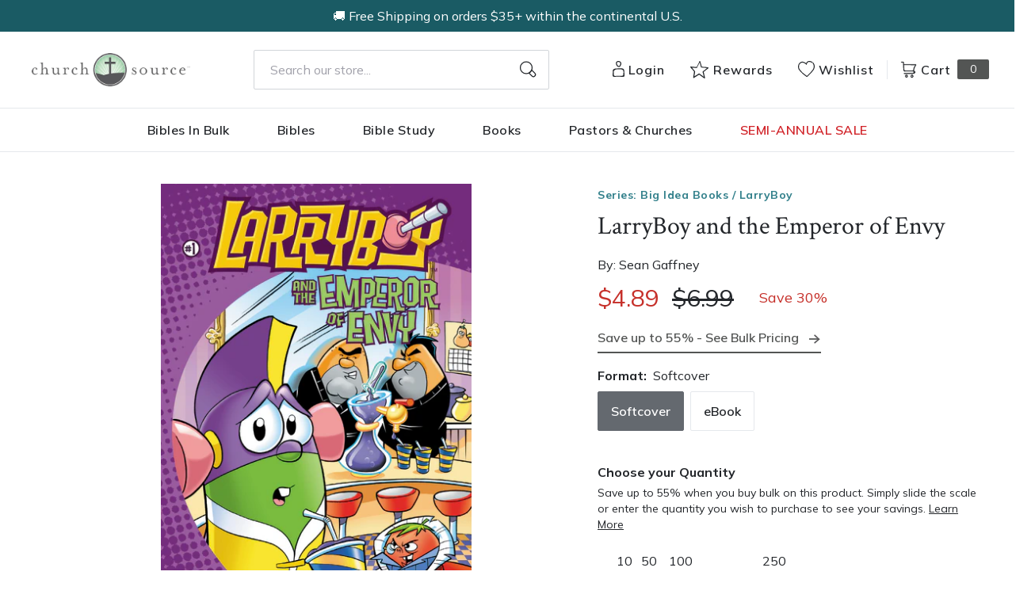

--- FILE ---
content_type: text/html; charset=utf-8
request_url: https://churchsource.com/products/larryboy-and-the-emperor-of-envy?view=json
body_size: 2792
content:


{
  "available": true,
  "collections": [{"id":80722329669,"handle":"5-and-under","title":"$5 and under","updated_at":"2026-01-16T08:03:29-06:00","body_html":"","published_at":"2018-10-02T11:43:06-05:00","sort_order":"best-selling","template_suffix":null,"disjunctive":false,"rules":[{"column":"variant_price","relation":"less_than","condition":"5.01"}],"published_scope":"web"},{"id":276058079329,"handle":"ages-8-to-12","title":"Ages 8 to 12","updated_at":"2026-01-16T06:08:23-06:00","body_html":"","published_at":"2022-03-22T13:25:16-05:00","sort_order":"best-selling","template_suffix":"","disjunctive":false,"rules":[{"column":"tag","relation":"equals","condition":"Age Range: 8 to 12"}],"published_scope":"global"},{"id":80723411013,"handle":"all-products","title":"All Products","updated_at":"2026-01-16T08:03:00-06:00","body_html":"","published_at":"2018-10-02T11:46:01-05:00","sort_order":"created-desc","template_suffix":"","disjunctive":false,"rules":[{"column":"variant_price","relation":"greater_than","condition":"0.00"}],"published_scope":"web"},{"id":263616004193,"handle":"childrens-books","title":"Children's Books","updated_at":"2026-01-16T08:03:00-06:00","body_html":"","published_at":"2021-09-09T11:58:13-05:00","sort_order":"best-selling","template_suffix":"","disjunctive":true,"rules":[{"column":"tag","relation":"equals","condition":"Pub Group: Zonderkidz Books"},{"column":"tag","relation":"equals","condition":"Pub Group: Tommy Nelson Books"}],"published_scope":"global"},{"id":80725213253,"handle":"children-teens-college","title":"Children, Teens, \u0026 College","updated_at":"2026-01-16T06:08:27-06:00","body_html":"","published_at":"2018-10-02T11:47:05-05:00","sort_order":"best-selling","template_suffix":"","disjunctive":true,"rules":[{"column":"tag","relation":"equals","condition":"CS-Children, Teens, \u0026 College"},{"column":"tag","relation":"equals","condition":"Youth \u0026 Teen Bible Studies-FG"},{"column":"tag","relation":"equals","condition":"Zonderkidz"}],"published_scope":"web"},{"id":80731340869,"handle":"softcover","title":"Softcover","updated_at":"2026-01-16T08:03:00-06:00","body_html":"","published_at":"2018-10-02T11:50:44-05:00","sort_order":"best-selling","template_suffix":null,"disjunctive":true,"rules":[{"column":"tag","relation":"equals","condition":"Softcover"},{"column":"tag","relation":"equals","condition":"Softcover Set"}],"published_scope":"web"},{"id":296822112353,"handle":"zonderkidz-books","title":"Zonderkidz Books","updated_at":"2026-01-16T06:08:27-06:00","body_html":"","published_at":"2022-09-27T10:02:39-05:00","sort_order":"best-selling","template_suffix":"","disjunctive":false,"rules":[{"column":"tag","relation":"equals","condition":"Pub Group: Zonderkidz Books"}],"published_scope":"global"},{"id":171553259617,"handle":"zonderkidz-books-bibles","title":"Zonderkidz Books \u0026 Bibles","updated_at":"2026-01-16T06:08:27-06:00","body_html":"","published_at":"2020-10-21T12:38:45-05:00","sort_order":"best-selling","template_suffix":"","disjunctive":true,"rules":[{"column":"tag","relation":"equals","condition":"Pub Group: Zonderkidz Bibles"},{"column":"tag","relation":"equals","condition":"Pub Group: Zonderkidz Books"}],"published_scope":"global"}],
  "compare_at_price_max": 699,
  "compare_at_price_min": 299,
  "compare_at_price_varies": true,
  "description": "\u003cp\u003e\"The city of Bumblyburg’s in danger and LarryBoy’s the only one who can save the day. Everyone is weak with jealousy after the diabolical Napoleon of Crime and Other Bad Stuff—a.k.a. the Emperor of Envy— tainted the Slushee supply with his envy formula during Mister Slushee’s Slushee Slurping Contest. The Emperor has set the ultimate envy trap, and he and his “army” of henchmen are taking over the city of Bumblyburg. The whole town has slurped some of the Slushees, including LarryBoy. What will LarryBoy do? Will he conquer his own envy? If he doesn’t stop the evil emperor, Bumblyburg will be destroyed forever.\"\u003c\/p\u003e",
  "featured_image": "\/\/churchsource.com\/cdn\/shop\/products\/9780310424277_7411298a-71b9-4baf-962a-4ec7f96a5ead.jpg?v=1762270442",
  "featured_media": {"alt":"9780310424277","id":21443885891681,"position":1,"preview_image":{"aspect_ratio":0.665,"height":600,"width":399,"src":"\/\/churchsource.com\/cdn\/shop\/products\/9780310424277_7411298a-71b9-4baf-962a-4ec7f96a5ead.jpg?v=1762270442"},"aspect_ratio":0.665,"height":600,"media_type":"image","src":"\/\/churchsource.com\/cdn\/shop\/products\/9780310424277_7411298a-71b9-4baf-962a-4ec7f96a5ead.jpg?v=1762270442","width":399},
  "first_available_variant": {"id":14933067530309,"title":"Softcover","option1":"Softcover","option2":null,"option3":null,"sku":"9780310704676","requires_shipping":true,"taxable":true,"featured_image":{"id":29099314511969,"product_id":1635051470917,"position":2,"created_at":"2022-02-11T10:01:30-06:00","updated_at":"2022-02-11T10:01:30-06:00","alt":"9780310704676","width":399,"height":600,"src":"\/\/churchsource.com\/cdn\/shop\/products\/9780310704676_ce5a3998-22c4-4d0d-bc81-d5cebe099ed6.jpg?v=1644595290","variant_ids":[14933067530309]},"available":true,"name":"LarryBoy and the Emperor of Envy - Softcover","public_title":"Softcover","options":["Softcover"],"price":489,"weight":100,"compare_at_price":699,"inventory_management":null,"barcode":"9780310704676","featured_media":{"alt":"9780310704676","id":21446521552993,"position":2,"preview_image":{"aspect_ratio":0.665,"height":600,"width":399,"src":"\/\/churchsource.com\/cdn\/shop\/products\/9780310704676_ce5a3998-22c4-4d0d-bc81-d5cebe099ed6.jpg?v=1644595290"}},"requires_selling_plan":false,"selling_plan_allocations":[],"quantity_rule":{"min":1,"max":null,"increment":1}},
  "handle": "larryboy-and-the-emperor-of-envy",
  "has_only_default_variant": false,
  "id": 1635051470917,
  "images": ["\/\/churchsource.com\/cdn\/shop\/products\/9780310424277_7411298a-71b9-4baf-962a-4ec7f96a5ead.jpg?v=1762270442","\/\/churchsource.com\/cdn\/shop\/products\/9780310704676_ce5a3998-22c4-4d0d-bc81-d5cebe099ed6.jpg?v=1644595290"],
  "options": ["Format"],
  "options_with_values": [{"name":"Format","position":1,"values":["Softcover","eBook"]}],
  "price": 299,
  "price_max": 489,
  "price_min": 299,
  "price_varies": true,
  "selected_variant": null,
  "selected_or_first_available_variant": {"id":14933067530309,"title":"Softcover","option1":"Softcover","option2":null,"option3":null,"sku":"9780310704676","requires_shipping":true,"taxable":true,"featured_image":{"id":29099314511969,"product_id":1635051470917,"position":2,"created_at":"2022-02-11T10:01:30-06:00","updated_at":"2022-02-11T10:01:30-06:00","alt":"9780310704676","width":399,"height":600,"src":"\/\/churchsource.com\/cdn\/shop\/products\/9780310704676_ce5a3998-22c4-4d0d-bc81-d5cebe099ed6.jpg?v=1644595290","variant_ids":[14933067530309]},"available":true,"name":"LarryBoy and the Emperor of Envy - Softcover","public_title":"Softcover","options":["Softcover"],"price":489,"weight":100,"compare_at_price":699,"inventory_management":null,"barcode":"9780310704676","featured_media":{"alt":"9780310704676","id":21446521552993,"position":2,"preview_image":{"aspect_ratio":0.665,"height":600,"width":399,"src":"\/\/churchsource.com\/cdn\/shop\/products\/9780310704676_ce5a3998-22c4-4d0d-bc81-d5cebe099ed6.jpg?v=1644595290"}},"requires_selling_plan":false,"selling_plan_allocations":[],"quantity_rule":{"min":1,"max":null,"increment":1}},
  "tags": ["Age Range: 8 to 12","Author: Sean Gaffney","CS-Juvenile Fiction","eBook","English","JUV033040","JUV033080","JUV033180","POD","Pub Group: Zonderkidz Books","Series: Big Idea Books \/ LarryBoy","Softcover","Standard Discount Tag","Zonderkidz"],
  "title": "LarryBoy and the Emperor of Envy",
  "type": "",
  "url": "\/products\/larryboy-and-the-emperor-of-envy",
  "isbn10": null,
  "variants": [{
        "available": true,
        "compare_at_price": 699,
        "id": 14933067530309,
        "image": "\/\/churchsource.com\/cdn\/shop\/products\/9780310704676_ce5a3998-22c4-4d0d-bc81-d5cebe099ed6.jpg?v=1644595290",
        "inventory_quantity": 219,
        "option1": "Softcover",
        "option2": null,
        "option3": null,
        "options": ["Softcover"],
        "price": 489,
        "requires_shipping": true,
        "selected": false,
        "title": "Softcover",
        "url": "\/products\/larryboy-and-the-emperor-of-envy?variant=14933067530309",
        "sku": "9780310704676",
        "barcode": "9780310704676","weight": "0.22 lb","metafields": {
          "digital": false,
          "publish_date": "08\/26\/2002",
          "promo": false,
          "contributor": "Sean Gaffney","narrators": false,
          "contributor_bio_short": "\u0026lt;P\u0026gt;\u0026lt;SPAN style=\u0026quot;FONT-SIZE: small\u0026quot; data-mce-style=\u0026quot;font-size: small;\u0026quot;\u0026gt;Sean Gaffney loves Larryboy and has helped spread the news of his adventures in print and on the screen, providing fans with details of Larryboys victories against the likes of the sinister Iceburg and the Emperor of Envy.\u0026lt;\/SPAN\u0026gt;\u0026lt;\/P\u0026gt;",
          "publishdate": "08\/26\/2002",
          "publisher": "Zonderkidz",
          "series": "Big Idea Books \/ LarryBoy",
          "features_and_benefits": false,
          "format": "Softcover",
          "language": "English", 
          "variant_description": "\u003cP\u003e\"The city of Bumblyburg\u0026#x2019;s in danger and LarryBoy\u0026#x2019;s the only one who can save the day. Everyone is weak with jealousy after the diabolical Napoleon of Crime and Other Bad Stuff\u0026#x2014;a.k.a. the Emperor of Envy\u0026#x2014; tainted the Slushee supply with his envy formula during Mister Slushee\u0026#x2019;s Slushee Slurping Contest. The Emperor has set the ultimate envy trap, and he and his \u0026#x201C;army\u0026#x201D; of henchmen are taking over the city of Bumblyburg. The whole town has slurped some of the Slushees, including LarryBoy. What will LarryBoy do? Will he conquer his own envy? If he doesn\u0026#x2019;t stop the evil emperor, Bumblyburg will be destroyed forever.\"\u003c\/P\u003e",
          "variant_description_short": false,
          "isbn13": null,
          "ebook_isbn": "9780310424277","case_weight": "17.64 lb","physical_length": 8.45,
          "physical_width": 5.5,
          "physical_thickness": 0.5,"case_qty": "80",
          "lengthunit": "Pages",
          "length": "96",
          "pointsize": null,
          "bulk_pricing_message": "",
          "case_variant_link": null
        }
      }
      ,
{
        "available": true,
        "compare_at_price": 299,
        "id": 32066132508769,
        "image": "\/\/churchsource.com\/cdn\/shop\/products\/9780310424277_7411298a-71b9-4baf-962a-4ec7f96a5ead.jpg?v=1762270442",
        "inventory_quantity": 0,
        "option1": "eBook",
        "option2": null,
        "option3": null,
        "options": ["eBook"],
        "price": 299,
        "requires_shipping": false,
        "selected": false,
        "title": "eBook",
        "url": "\/products\/larryboy-and-the-emperor-of-envy?variant=32066132508769",
        "sku": "9780310424277",
        "barcode": "9780310424277","metafields": {
          "digital": "eBook",
          "publish_date": "09\/20\/2011",
          "promo": false,
          "contributor": "Sean Gaffney","narrators": false,
          "contributor_bio_short": "\u0026lt;P\u0026gt;\u0026lt;SPAN style=\u0026quot;FONT-SIZE: small\u0026quot; data-mce-style=\u0026quot;font-size: small;\u0026quot;\u0026gt;Sean Gaffney loves Larryboy and has helped spread the news of his adventures in print and on the screen, providing fans with details of Larryboys victories against the likes of the sinister Iceburg and the Emperor of Envy.\u0026lt;\/SPAN\u0026gt;\u0026lt;\/P\u0026gt;",
          "publishdate": "09\/20\/2011",
          "publisher": "Zonderkidz",
          "series": "Big Idea Books \/ LarryBoy",
          "features_and_benefits": false,
          "format": "eBook",
          "language": "English", 
          "variant_description": "\"The city of Bumblyburg\u0026#x2019;s in danger and LarryBoy\u0026#x2019;s the only one who can save the day. Everyone is weak with jealousy after the diabolical Napoleon of Crime and Other Bad Stuff\u0026#x2014;a.k.a. the Emperor of Envy\u0026#x2014; tainted the Slushee supply with his envy formula during Mister Slushee\u0026#x2019;s Slushee Slurping Contest. The Emperor has set the ultimate envy trap, and he and his \u0026#x201C;army\u0026#x201D; of henchmen are taking over the city of Bumblyburg. \nThe whole town has slurped some of the Slushees, including LarryBoy. What will LarryBoy do? Will he conquer his own envy? If he doesn\u0026#x2019;t stop the evil emperor, Bumblyburg will be destroyed forever.\"",
          "variant_description_short": false,
          "isbn13": null,
          "ebook_isbn": "9780310424277","case_qty": "1",
          "lengthunit": "Pages",
          "length": "96",
          "pointsize": null,
          "bulk_pricing_message": "",
          "case_variant_link": null
        }
      }
      
]
}